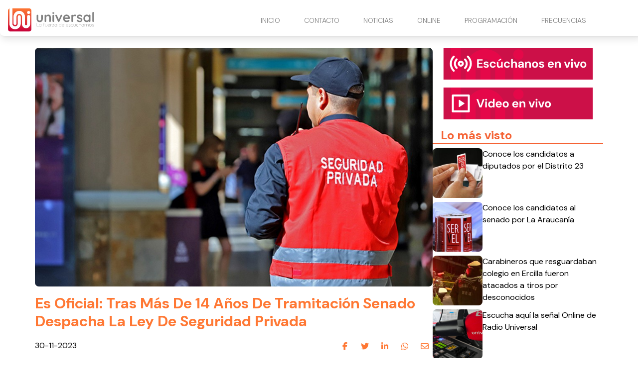

--- FILE ---
content_type: text/html
request_url: https://www.radiouniversal.cl/es-oficial-tras-mas-de-14-anos-de-tramitacion-senado-despacha-la-ley-de-seguridad-privada/
body_size: 6055
content:
<!DOCTYPE html> <html lang="es"> <head> <meta charset="utf-8"> <meta name="viewport" content="width=device-width, initial-scale=1"> <meta name="robots" content="index, follow, max-image-preview:large, max-snippet:-1"/> <title>Es Oficial: Tras Más De 14 Años De Tramitación Senado Despacha La Ley De Seguridad Privada</title> <meta name="description" content="El Congreso Nacional, con votaciones unánimes en la Cámara de Diputadas y Diputados y luego en el Senado, despachó ayer miércoles la nueva ley de seguridad privada, que había sido ingresada en agosto del 2009, es decir, llevaba 14 años de tramitación. La norma era parte del «fast-track» legislativo para reforzar la seguridad y el […]"/> <link rel="shortcut icon" href="https://www.radiouniversal.cl/site-media/images/LOGO_favicon_1-150x147.png"> <link rel="canonical" href="https://www.radiouniversal.cl/es-oficial-tras-mas-de-14-anos-de-tramitacion-senado-despacha-la-ley-de-seguridad-privada/"/> <meta property="og:locale" content="es_ES"/> <meta property="og:type" content="article"/> <meta property="og:title" content="Es Oficial: Tras Más De 14 Años De Tramitación Senado Despacha La Ley De Seguridad Privada"/> <meta property="og:description" content="El Congreso Nacional, con votaciones unánimes en la Cámara de Diputadas y Diputados y luego en el Senado, despachó ayer miércoles la nueva ley de segu..."/> <meta property="og:url" content="https://www.radiouniversal.cl/es-oficial-tras-mas-de-14-anos-de-tramitacion-senado-despacha-la-ley-de-seguridad-privada/"/> <meta property="og:site_name" content="Radio Universal"/> <meta property="article:publisher" content=""/> <meta property="article:published_time" content="2023-11-30T08:22:54+00:00"/> <meta property="article:modified_time" content="2023-11-30T08:22:54+00:00"/> <meta property="og:image" content="https://www.radiouniversal.cl/site-media/images/img-3345x-6763077452530.jpg"/> <meta property="og:image:width" content="1200"/> <meta property="og:image:height" content="675"/> <meta name="author" content="Juan Carlos Stone"/> <meta name="twitter:card" content="summary_large_image"/> <meta name="twitter:title" content="Es Oficial: Tras Más De 14 Años De Tramitación Senado Despacha La Ley De Seguridad Privada"> <meta name="twitter:description" content="El Congreso Nacional, con votaciones unánimes en la Cámara de Diputadas y Diputados y luego en el Senado, despachó ayer miércoles la nueva ley de segu..."> <meta name="twitter:image" content="https://www.radiouniversal.cl/site-media/images/img-3345x-6763077452530.jpg"> <meta name="twitter:creator" content=""/> <script type="application/ld+json"> { "@context": "https://schema.org", "@type": "BlogPosting", "headline": "Es Oficial: Tras Más De 14 Años De Tramitación Senado Despacha La Ley De Seguridad Privada", "image": "https://www.radiouniversal.cl/site-media/images/img-3345x-6763077452530.jpg", "publisher": { "@type": "Organization", "name": "Radio Universal", "url": "https://www.radiouniversal.cl", "logo": { "@type": "ImageObject", "url": "https://www.radiouniversal.cl/site-media/images/logo-radio-universal.svg" } }, "url": "https://www.radiouniversal.cl/es-oficial-tras-mas-de-14-anos-de-tramitacion-senado-despacha-la-ley-de-seguridad-privada/", "datePublished": "2023-11-30T08:22:54+00:00", "inLanguage": "es_ES", "description": "El Congreso Nacional, con votaciones unánimes en la Cámara de Diputadas y Diputados y luego en el Senado, despachó ayer miércoles la nueva ley de segu...", "author": { "@type": "Person", "name": "Juan Carlos Stone", "url": "" } } </script> <link href="https://fonts.googleapis.com/css2?family=DM+Sans:ital,opsz,wght@0,9..40,100..1000;1,9..40,100..1000&family=Roboto+Condensed:ital,wght@0,100..900;1,100..900&display=swap" rel="stylesheet"> <script type="application/javascript" src="https://ced.sascdn.com/tag/3981/smart.js" async></script> <script type="application/javascript"> var sas = sas || {}; sas.cmd = sas.cmd || []; sas.cmd.push( function() { sas.setup({ networkid: 3981, domain: "https://www15.smartadserver.com", async: true }); sas.call("onecall", { siteId: 702979, pageId: 2073802, formats: [ { id: 99074 } ,{ id: 99084 } ,{ id: 99069 } ,{ id: 99435 } ,{ id: 99072 } ], target: '' }); }); </script> <link rel="stylesheet" href="https://www.radiouniversal.cl/site-assets/themes/radio-universal/app.css"> <script type="module" src="https://www.radiouniversal.cl/site-assets/themes/radio-universal/app2.js"></script> <link rel="stylesheet" href="https://www.radiouniversal.cl/site-assets/themes/radio-universal/custom.css"> <script src="https://mcdn.mingadigital.com/libs/mapad/mapad.v1.38.min.gz.js"></script> <script> window.dataLayer = window.dataLayer || []; dataLayer.push({'tags': JSON.parse('[\u0022Policial\u0022,\u0022Portada\u0022,\u0022\\u00daltimas noticias\u0022]') }); </script> <script>(function(w,d,s,l,i){w[l]=w[l]||[];w[l].push({'gtm.start': new Date().getTime(),event:'gtm.js'});var f=d.getElementsByTagName(s)[0], j=d.createElement(s),dl=l!='dataLayer'?'&l='+l:'';j.async=true;j.src= 'https://www.googletagmanager.com/gtm.js?id='+i+dl;f.parentNode.insertBefore(j,f); })(window,document,'script','dataLayer','GTM-5Z6TLM8');</script> <script async src="https://www.googletagmanager.com/gtag/js?id=G-H78ZTFF9DT"></script> <script> function gtag(){dataLayer.push(arguments);} gtag('js', new Date()); gtag('config', 'G-H78ZTFF9DT'); </script> </head> <body class="theme-radio-universal "> <script> MINAD.loadPlacement(34941056, 100 , 200, 'overpage'); </script> <div id="min_ad_34941056"> <script type="text/javascript"> MINAD.showAd(34941056); </script> </div> <nav class="navbar"> <div class="top-wrapper"> <a href="https://www.radiouniversal.cl" class="logo"> <img class="site-logo" src="/site-media/images/logo-radio-universal.svg" alt=""> </a> <a class="navigation-toggle" href="javascript:void(0);" onclick="toggleNav()"> <i class="fa-solid fa-bars fa-lg"></i> </a> </div> </nav> <div class="navigation" id="navigation"> <ul> <li> <a href="/#inicio" target="_self"> INICIO </a> </li> <li> <a href="/contacto" target="_self"> CONTACTO </a> </li> <li> <a href="/#noticias" target="_self"> NOTICIAS <i class="fa-solid fa-chevron-down arrow-sub-ul"></i> </a> <ul class="sub-ul"> <li> <a href="/la-araucania" target="_self">LA ARAUCANIA </a> </li> <li> <a href="/los-rios" target="_self">LOS RÍOS </a> </li> <li> <a href="/deportes" target="_self">DEPORTES </a> </li> <li> <a href="/cultura" target="_self">CULTURA </a> </li> <li> <a href="/comunas" target="_self">COMUNAS </a> </li> <li> <a href="/policial" target="_self">POLICIAL </a> </li> <li> <a href="/imperdible" target="_self">IMPERDIBLE </a> </li> </ul> </li> <li> <a href="/#online" target="_self"> ONLINE <i class="fa-solid fa-chevron-down arrow-sub-ul"></i> </a> <ul class="sub-ul"> <li> <a href="/online" target="_blank">PITRUFQUÉN – TEMUCO </a> </li> <li> <a href="/villarrica" target="_blank">VILLARRICA </a> </li> <li> <a href="/loncoche" target="_blank">LONCOCHE </a> </li> <li> <a href="/malleco" target="_blank">MALLECO </a> </li> <li> <a href="/videoenvivo" target="_blank">VIDEO STREAMING </a> </li> </ul> </li> <li> <a href="/programacion" target="_self"> PROGRAMACIÓN </a> </li> <li> <a href="/frecuencias" target="_self"> FRECUENCIAS </a> </li> </ul> </div> <div class="ad-post-right"> <div class="desktop"> <script>if(!MINAD.isMobile) MINAD.loadPlacement(34941053, 300 , 600, 'sticky', {sizes: [[300, 600], [300, 250], [120, 600], [160, 600]]}); </script> <div id="min_ad_34941053"> <script type="text/javascript">if(!MINAD.isMobile) MINAD.showAd(34941053); </script> </div> </div> <div class="mobile"> <script>if(MINAD.isMobile) MINAD.loadPlacement(34941052, 320 , 100, 'sticky', {sizes: [[320, 100], [320, 50], [300, 250]]}); </script> <div id="min_ad_34941052"> <script type="text/javascript">if(MINAD.isMobile) MINAD.showAd(34941052); </script> </div> </div> </div> <section class="note-section"> <div class="post-wrapper"> <div class="post"> <div class="main-image"> <img src="/site-media/images/img-3345x-6763077452530.jpg" alt="IMG_3345x"> </div> <h1 class="title">Es Oficial: Tras Más De 14 Años De Tramitación Senado Despacha La Ley De Seguridad Privada</h1> <div class="post-header"> <span class="date">30-11-2023</span> <div class="share-wrapper"> <span class="share-title">Compartir en redes:</span> <ul class="share"> <li><a target="_blank" href="https://www.facebook.com/sharer/sharer.php?u=https://www.radiouniversal.cl/es-oficial-tras-mas-de-14-anos-de-tramitacion-senado-despacha-la-ley-de-seguridad-privada/" title="facebook"><i class="fa-brands fa-facebook-f"></i></a></li> <li><a target="_blank" href="https://twitter.com/intent/tweet?url=https://www.radiouniversal.cl/es-oficial-tras-mas-de-14-anos-de-tramitacion-senado-despacha-la-ley-de-seguridad-privada/" title="twitter"><i class="fa-brands fa-twitter"></i></a></li> <li><a target="_blank" href="https://www.linkedin.com/shareArticle?mini=true&url=https://www.radiouniversal.cl/es-oficial-tras-mas-de-14-anos-de-tramitacion-senado-despacha-la-ley-de-seguridad-privada/&title=https://www.radiouniversal.cl/es-oficial-tras-mas-de-14-anos-de-tramitacion-senado-despacha-la-ley-de-seguridad-privada/&summary=&source=" title="linkedin"><i class="fa-brands fa-linkedin-in"></i></a></li> <li><a target="_blank" href="https://wa.me/?text=https://www.radiouniversal.cl/es-oficial-tras-mas-de-14-anos-de-tramitacion-senado-despacha-la-ley-de-seguridad-privada/" title="whatsapp"><i class="fa-brands fa-whatsapp"></i></a></li> <li><a target="_blank" href="/cdn-cgi/l/email-protection#[base64]" title="mail"><i class="fa-regular fa-envelope"></i></a></li> </ul> </div> </div> <p class="description">El Congreso Nacional, con votaciones unánimes en la Cámara de Diputadas y Diputados y luego en el Senado, despachó ayer miércoles la nueva ley de seguridad privada, que había sido ingresada en agosto del 2009, es decir, llevaba 14 años de tramitación. La norma era parte del «fast-track» legislativo para reforzar la seguridad y el […]</p> <div class="post-body"> <div id="sas_99069"></div> <script data-cfasync="false" src="/cdn-cgi/scripts/5c5dd728/cloudflare-static/email-decode.min.js"></script><script type="application/javascript"> sas.cmd.push(function() { sas.render("99069"); }); </script> <div class="post-media ql-snow 6"> <div class="block-cols-1 text"> <div class="ql-editor"><p>El Congreso Nacional, con votaciones unánimes en la Cámara de Diputadas y Diputados y luego en el Senado, despachó ayer miércoles la nueva ley de seguridad privada, que había sido ingresada en agosto del 2009, es decir, llevaba 14 años de tramitación.</p></div> </div> <div class="block-cols-1 text"> <div class="ql-editor"><p>La norma era parte del «fast-track» legislativo para reforzar la seguridad y el orden público del país, acordado en abril entre el Gobierno y ambas cámaras, y estaba dentro de las leyes que debían ser visadas antes de fin de año.</p></div> </div> <div class="block-cols-1 text"> <div class="ql-editor"><p>Luego de 14 años de tramitación desde su ingreso en el año 2009, el Senado despachó este miércoles la nueva normativa que regula la seguridad privada en nuestro país con amplio respaldo de parlamentarios, lo que permitirá contar con un nuevo marco regulatorio que sistematice toda la industria, dado que en la actualidad se encontraba desactualizado y disperso en numerosas leyes, decretos, reglamentos y manuales.</p></div> </div> <div class="block-cols-1 text"> <div class="ql-editor"><p>La ley, que tuvo como uno de sus principales impulsores al Subsecretario de Prevención del Delito, Eduardo Vergara, se destrabó en sólo 4 meses desde que se retomó el debate, y vio luz verde tras las últimas modificaciones emanadas en la Comisión Mixta. El nuevo marco legal <strong>promoverá el rol coadyuvante y complementario de la seguridad privada en relación con la seguridad pública</strong>, estableciendo obligaciones específicas para los sujetos y empresas reguladas. Asimismo, <strong>actualizará los criterios y el procedimiento para designar entidades obligadas a tener medidas de seguridad</strong>, y <strong>modernizará los procesos de certificación de guardias y vigilantes privados</strong>, ya que la otorgará <strong>la Subsecretaría de Prevención del Delito </strong>a través de una plataforma informática administrada por la cartera.</p></div> </div> <div class="block-cols-1 text"> <div class="ql-editor"><p>El Subsecretario Eduardo Vergara valoró la capacidad de diálogo de todos los actores para impulsar este nuevo marco regulatorio y destacó los cambios que tendrá la institucionalidad que engloba la seguridad privada en Chile.</p></div> </div> <div class="block-cols-1 text"> <div class="ql-editor"><p>“Hoy con la aprobación de esta ley, como Gobierno hemos cumplido con 19 de los 31 compromisos en materia de seguridad pública que hemos hecho frente al país, gracias al acuerdo conjunto con la Cámara de Diputados y el Senado de la República. Esta nueva ley va a permitir una regulación con los más altos estándares mundiales. Miramos las mejores legislaciones para ponerlas a disposición de una discusión que permitió que tuviéramos una calidad reglamentaria excepcional en este momento. Son 124 artículos y, entre ellos, podremos avanzar en la especialización de los guardias de seguridad, y garantizar un piso de certezas muy importante para el sector ”, dijo Vergara.</p></div> </div> <div class="middle-fullmobile-wrapper"> <script> MINAD.loadPlacement(34941055, 320 , 480, 'full-mobile'); </script> <div id="min_ad_34941055"> <script type="text/javascript"> MINAD.showAd(34941055); </script> </div> </div> <div class="block-cols-1 text"> <div class="ql-editor"><p>Otro de los avances de la Ley de Seguridad Privada es que se <strong>modernizarán los requisitos para que las personas naturales y empresas de seguridad puedan ejercer actividades de seguridad privada</strong>, se reforzará la <strong>regulación de la actividad en eventos masivos </strong>y se robustecerán las funciones del órgano rector en la materia, que será el Ministerio encargado de la Seguridad Pública, a través de la Subsecretaría de Prevención del Delito<strong>. </strong>Además, la norma ayudará a <strong>optimizar los recursos policiales </strong>en los diferentes territorios, pues al elevar la capacitad y los estándares de la seguridad</p></div> </div> <div class="block-cols-1 text"> <div class="ql-editor"><p>privada, se evitará destinar personal operativo de Carabineros que realizan acciones estratégicas y de control en el espacio público.</p></div> </div> <div class="block-cols-1 text"> <div class="ql-editor"><p>“Quiero destacar la tremenda labor política que se ha hecho para que esta ley salga a la luz, con un trabajo técnico transversal que ha permitido poner los mejores equipos, tanto en el Senado como en la Cámara. Esta ley ha sido aprobada de forma unánime, y eso da cuenta de la importancia que esta legislación tiene para el país. Son buenas noticias para fortalecer la capacidad estatal, son buenas noticias porque cumplimos con un compromiso de cara a la ciudadanía, y son buenas noticias porque cuando la seguridad se pone como un bien superior, se entrega este tipo de respuesta a la gente”, cerró el Subsecretario Vergara.</p></div> </div> <div class="block-cols-1 text"> <div class="ql-editor"><p>La medida pasará por el TC para su revisión de constitucionalidad y, posteriormente, será promulgada por el Presidente de la República Gabriel Boric, dando pie a una nueva etapa en la regulación de una actividad que mueve alrededor de US$500 millones.</p></div> </div> <div class="block-cols-1 text"> <div class="ql-editor"><ul> </ul></div> </div> </div> <div id="sas_99435"></div> <script type="application/javascript"> sas.cmd.push(function() { sas.render("99435"); }); </script> <script> MINAD.loadPlacement(34941054, 1 , 1, 'video'); </script> <div id="min_ad_34941054"> <script type="text/javascript"> MINAD.showAd(34941054); </script> </div> <div class="post-tags"> <span class="text">Tags:</span> <span class="tag">Policial</span> <span class="tag">Portada</span> <span class="tag">Últimas noticias</span> </div> </div> </div> </div> <aside> <a href="/online" target="_blank" class="banner-radio"></a> <a href="/videoenvivo" target="_blank"class="banner-video"></a> <div id="sas_99072"></div> <script type="application/javascript"> sas.cmd.push(function() { sas.render("99072"); // Formato : 300x250-B 300x250 }); </script> <section class="service-widget" data-show="most-visited" data-qty="5"> <h3>Lo más visto</h3> <div class="service-widget-wrapper numbered-list"></div> </section> </aside> </section> <div id="sas_99084"></div> <script type="application/javascript"> sas.cmd.push(function() { sas.render("99084"); }); </script> <div id="sas_99074"></div> <script type="application/javascript"> sas.cmd.push(function() { sas.render("99074"); }); </script> <footer class="footer-alpha"> <div class="columns-wrapper"> <div class="site-info"> <div class="image-wrapper"> <img src="/site-media/images/logo-radio-universal.svg" alt=""> </div> <div class="description">La fuerza de escucharnos</div> <div class="social-links"> <a href="https://web.facebook.com/radiouniversalchile/" target="_blank"> <div class="icon icon-hover"> <i class="fa-brands fa-facebook-f"></i> </div> </a> <a href="https://www.instagram.com/radio_universal/" target="_blank"> <div class="icon icon-hover"> <i class="fa-brands fa-instagram"></i> </div> </a> <a href="https://www.youtube.com/@radiouniversalchile" target="_blank"> <div class="icon icon-hover"> <i class="fa-brands fa-youtube"></i> </div> </a> <a href="https://x.com/universal_chile" target="_blank"> <div class="icon icon-hover"> <i class="fa-brands fa-x-twitter"></i> </div> </a> <a href="https://wa.me/56452391434" target="_blank"> <div class="icon icon-hover"> <i class="fa-brands fa-whatsapp"></i> </div> </a> </div> </div> <div class="column"> <span class="title">Contacto Comercial</span> <ul> <li> Fono - Whatsapp: +56452393604 </li> <li> Email: <a href="/cdn-cgi/l/email-protection" class="__cf_email__" data-cfemail="5d34333b321d2f3c3934322833342b382f2e3c31733e31">[email&#160;protected]</a> </li> </ul> </div> <div class="column"> <span class="title">Dirección</span> <ul> <li> Av. 12 de febrero 953. Pitrufquén. </li> <li> Fono - Whatsapp: +56452391434 </li> <li> -------------------------- </li> <li> Manuel Bulnes 0379. Loncoche. </li> <li> Fono - Whatsapp: +56452479056 </li> <li> -------------------------- </li> <li> Vicente Reyes 840. Piso 2. Villarrica. </li> <li> Fono - Whatsapp: +56452414638 </li> <li> La Araucanía. Chile. </li> </ul> </div> <div class="column"> <span class="title">Nuestra Frecuencias</span> <ul> <li> <a href="/online">94.7 Pitrufquén - Temuco</a> </li> <li> 93.9 Valdivia </li> <li> <a href="https://www.radiouniversal.cl/villarica">104.3 Villarrica - Pucón</a> </li> <li> <a href="https://www.radiouniversal.cl/loncoche">105.1 Loncoche - Lanco</a> </li> <li> <a href="https://www.radiouniversal.cl/villarica">88.1 Licanray - Coñaripe</a> </li> <li> <a href="https://www.radiouniversal.cl/malleco">104.3 Lautaro</a> </li> <li> <a href="https://www.radiouniversal.cl/malleco">106.1 Victoria</a> </li> <li> <a href="https://www.radiouniversal.cl/malleco">104.5 Curacautin</a> </li> <li> <a href="https://www.radiouniversal.cl/malleco">91.5 Puerto Saavedra</a> </li> </ul> </div> </div> <div class="media-legal-wrapper"> <span class="legal-text">© 2025 Todos los derechos reservados. </span> <div class="cosmos"> <p>Powered by <a href="https://cosmoscms.com" target="_blank">CosmosCMS</a></p> </div> </div> </footer> <script data-cfasync="false" src="/cdn-cgi/scripts/5c5dd728/cloudflare-static/email-decode.min.js"></script><script defer> document.addEventListener("DOMContentLoaded", () => { ping("https://t.report-machine.com/ev/169?ref=es-oficial-tras-mas-de-14-anos-de-tramitacion-senado-despacha-la-ley-de-seguridad-privada%2F&pn=pv&ed=production&cb=" + (new Date).getTime()); }); </script> <script defer src="https://static.cloudflareinsights.com/beacon.min.js/vcd15cbe7772f49c399c6a5babf22c1241717689176015" integrity="sha512-ZpsOmlRQV6y907TI0dKBHq9Md29nnaEIPlkf84rnaERnq6zvWvPUqr2ft8M1aS28oN72PdrCzSjY4U6VaAw1EQ==" data-cf-beacon='{"version":"2024.11.0","token":"988770508e2b434bb20682be53a7ef82","r":1,"server_timing":{"name":{"cfCacheStatus":true,"cfEdge":true,"cfExtPri":true,"cfL4":true,"cfOrigin":true,"cfSpeedBrain":true},"location_startswith":null}}' crossorigin="anonymous"></script>
</body> </html>

--- FILE ---
content_type: text/html; charset=utf-8
request_url: https://www.google.com/recaptcha/api2/aframe
body_size: 267
content:
<!DOCTYPE HTML><html><head><meta http-equiv="content-type" content="text/html; charset=UTF-8"></head><body><script nonce="RNuXrjS8vZhxyhPbdW4RxA">/** Anti-fraud and anti-abuse applications only. See google.com/recaptcha */ try{var clients={'sodar':'https://pagead2.googlesyndication.com/pagead/sodar?'};window.addEventListener("message",function(a){try{if(a.source===window.parent){var b=JSON.parse(a.data);var c=clients[b['id']];if(c){var d=document.createElement('img');d.src=c+b['params']+'&rc='+(localStorage.getItem("rc::a")?sessionStorage.getItem("rc::b"):"");window.document.body.appendChild(d);sessionStorage.setItem("rc::e",parseInt(sessionStorage.getItem("rc::e")||0)+1);localStorage.setItem("rc::h",'1768777875715');}}}catch(b){}});window.parent.postMessage("_grecaptcha_ready", "*");}catch(b){}</script></body></html>